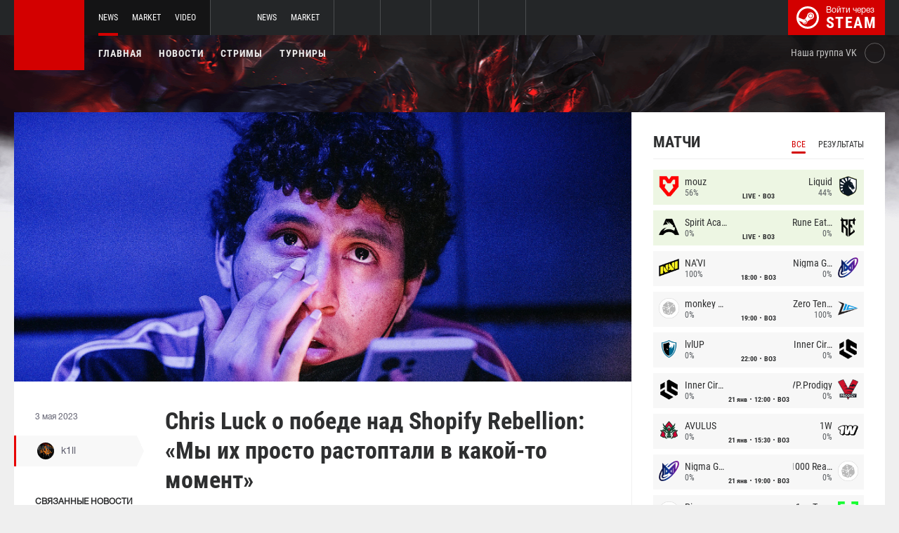

--- FILE ---
content_type: text/html; charset=UTF-8
request_url: https://dota2.net/news/87479-chris-luck-o-pobede-nad-shopify-rebellion-my-ikh-prosto-rastoptali-v-kakoy-to-moment
body_size: 10545
content:
<!doctype html>
<html lang="ru">
    <head>
        <meta charset="UTF-8"/>
        <title>Chris Luck о победе над Shopify Rebellion: «Мы их просто растоптали в какой-то момент»</title>
        <meta property="og:title" content="Chris Luck о победе над Shopify Rebellion: «Мы их просто растоптали в...">
        <meta name="description" content="Мидер южноамериканского коллектива  Evil Geniuses  Jean &quot;Chris Luck&quot; Salazar в послематчевом интервью прокомментировал победу своей команды над  Shopify Rebelli...">
        <meta property="og:description" content="Мидер южноамериканского коллектива  Evil Geniuses  Jean &quot;Chris Luck&quot; Salazar в послематчевом интервью прокомментировал победу своей команды над  Shopify Rebelli...">
        <meta property="og:image" content="https://dota2.net/thumb/post/size-og-image/2023/05/87479/ODc0NzkwbGl3eUVzZmQ2.jpg">
                    <meta property="og:type" content="article">
    
            <meta property="og:url" content="https://dota2.net/news/87479">
    
            <meta property="og:site_name" content="dota2.net">
    
            <link rel="canonical" href="https://dota2.net/news/87479-chris-luck-o-pobede-nad-shopify-rebellion-my-ikh-prosto-rastoptali-v-kakoy-to-moment"/>
            <meta name="twitter:card" content="summary_large_image">
        <meta property="twitter:image" content="https://dota2.net/thumb/post/size-og-image/2023/05/87479/ODc0NzkwbGl3eUVzZmQ2.jpg">
        <meta name="viewport" content="width=device-width, initial-scale=1"/>
        <meta name="csrf-token" content="tUzJz9QhJlhut2nwjNmgZOaTXyXaFuhymeNEIYyZ">
                <link rel="icon" href="/favicon.ico?v=1.1.1" type="image/x-icon"/>
        
        <link rel="preload" href="/fonts/Roboto/RobotoCondensed-Bold.woff" as="font" type="font/woff" crossorigin>
        <link rel="preload stylesheet" href="/fonts/Roboto/RobotoCondensed.css" >
        <!-- <link rel="preload stylesheet" href="/css/fonts.css?v=5.7.29"> -->
        <!-- <link rel="preload stylesheet" href="/css/fonts.css?v=1.4"> -->
        <link rel="stylesheet" href="/css/dota2.min.css?id=2cb86048701e1dc7f07d"/>
        <link rel="stylesheet" href="/css/style.custom.css?id=1ba4092263e26c4a00d9"/>
                <script type="text/javascript"> </script>

        
            </head>
<body class="international ">

<div class="layout">
    <div class="layout__header">
        <header class="header">
    <div class="header__outer">
        <div class="header__inner wrapper">
            <div class="header__logo"><a class="logo" href="https://dota2.net"></a></div>
            <div class="header__body">
                <div class="header__projects">
                    <div class="projects">
                        <div class="projects__switcher ui-controller" data-target=".projects__items, .hamburger_projects-switcher-js" data-remove=".userbar-user, .action-bars__user-tools, .userbar-user__bars, .hamburger_userbar-user-switcher-js">
                            <div class="projects-switcher">
                                <div class="projects-switcher__hamburger">
                                    <div class="hamburger hamburger_projects hamburger_projects-switcher-js"></div>
                                </div>
                                <div class="projects-switcher__typo">Все проекты</div>
                            </div>
                        </div>
                        <div class="projects__items">
                            <div class="projects-items">
                                
                                    
                                    <div class="projects-items__item  active ">
                                        <div class="project ">
                                            <a class="project__logo project__logo_dota" href="https://dota2.net"></a>
                                            <ul class="project-nav">
                                                
                                                    
                                                                                                            <li class="project-nav__item">
                                                            <a class="project-nav__link  active " href="https://dota2.net">News</a>
                                                        </li>
                                                                                                    
                                                    
                                                                                                            
                                                                                                    
                                                    
                                                                                                            <li class="project-nav__item">
                                                            <a class="project-nav__link " href="https://market.dota2.net">Market</a>
                                                        </li>
                                                                                                    
                                                    
                                                                                                            <li class="project-nav__item">
                                                            <a class="project-nav__link " href="https://dotavideo.ru">Video</a>
                                                        </li>
                                                                                                                                                </ul>
                                        </div>
                                    </div>
                                
                                    
                                    <div class="projects-items__item ">
                                        <div class="project ">
                                            <a class="project__logo project__logo_csgo" href="https://ru.csgo.com"></a>
                                            <ul class="project-nav">
                                                
                                                    
                                                                                                            <li class="project-nav__item">
                                                            <a class="project-nav__link " href="https://ru.csgo.com">News</a>
                                                        </li>
                                                                                                    
                                                    
                                                                                                            
                                                                                                    
                                                    
                                                                                                            <li class="project-nav__item">
                                                            <a class="project-nav__link " href="https://market.csgo.com">Market</a>
                                                        </li>
                                                                                                                                                </ul>
                                        </div>
                                    </div>
                                
                                    
                                    <div class="projects-items__item ">
                                        <div class="project  optional ">
                                            <a class="project__logo project__logo_pubg" href="https://pubg.ru"></a>
                                            <ul class="project-nav">
                                                
                                                    
                                                                                                            <li class="project-nav__item">
                                                            <a class="project-nav__link " href="https://pubg.ru">News</a>
                                                        </li>
                                                                                                                                                </ul>
                                        </div>
                                    </div>
                                
                                    
                                    <div class="projects-items__item ">
                                        <div class="project  optional ">
                                            <a class="project__logo project__logo_gifts" href="https://gifts.tm"></a>
                                            <ul class="project-nav">
                                                
                                                    
                                                                                                            <li class="project-nav__item">
                                                            <a class="project-nav__link " href="https://gifts.tm">Market</a>
                                                        </li>
                                                                                                                                                </ul>
                                        </div>
                                    </div>
                                
                                    
                                    <div class="projects-items__item ">
                                        <div class="project  optional ">
                                            <a class="project__logo project__logo_team-fortress" href="https://tf2.tm"></a>
                                            <ul class="project-nav">
                                                
                                                    
                                                                                                            <li class="project-nav__item">
                                                            <a class="project-nav__link " href="https://tf2.tm">Market</a>
                                                        </li>
                                                                                                                                                </ul>
                                        </div>
                                    </div>
                                
                                
                                <div class="projects-items__item">
                                    <div class="project optional">
                                        <a href="https://fastcup.net/" target="_blank" class="project__logo project__logo_fc"></a>
                                        <ul class="project-nav">
                                            <li class="project-nav__item">
                                                <a href="" class="project-nav__link">FASTCUP</a>
                                            </li>
                                        </ul>
                                    </div>
                                </div>
                            </div>
                        </div>
                    </div>
                </div>
                <div class="header__userbar">
                    <div class="userbar">
                        
                                                    <div class="userbar__userbar-login">
                                                                <a class="userbar-login" href="https://dota2.net/auth/secure" rel="nofollow">
                                    <div class="userbar-login__ico">
                                        <img src="/images/steam.svg" width="32px;" height="32px">
                                    </div>
                                    <div class="userbar-login__info">
                                        <div class="userbar-login__text">Войти через</div>
                                        <div class="userbar-login__steam">steam</div>
                                    </div>
                                </a>
                            </div>
                                            </div>
                </div>
            </div>
        </div>
    </div>
    <div class="header__bottom">
        <div class="wrapper">
            <div class="header__wrap ">
                <nav class="main-menu">
                    <ul class="main-menu__list">
                        <li class="main-menu__item"><a class="main-menu__link" href="https://dota2.net">Главная</a></li>
                        <li class="main-menu__item"><a class="main-menu__link" href="https://dota2.net/allnews">Новости</a></li>
                        


                            <li class="main-menu__item"><a class="main-menu__link" href="https://dota2.net/streams">Стримы</a></li>

                            

                        

                                                    <li class="main-menu__item"><a class="main-menu__link" href="https://dota2.net/tournaments">Турниры</a></li>
                        
                                            </ul>
                </nav>

                
                                        <div class="social-links">
                        <div class="social-links__item">
                            <a href="https://vk.com/d2net" target="_blank" rel="nofollow" class="socials socials_header"
                                                            >
                                <div  class="socials__title">Наша группа VK</div>
                                <div class="socials__links">
                                    <div class="socials__link socials__link_vk"></div>
                                </div>
                            </a>
                        </div>
                    </div>
                            </div>
        </div>
    </div>
</header>    </div>

    <div class="layout__content">
        <div class="wrapper wrapper_inner">
                <div class="grid-inner grid-inner_many-columns">
        <div class="grid-inner__content">
            <div class="post-layout">
                                    <div class="post-layout__picture">
                        <div class="post-picture">
                            <div class="post-picture__intro" style="background-image: url('/thumb/post/size-wide-post/2023/05/87479/ODc0NzkwbGl3eUVzZmQ2.jpg')"></div>
                        </div>
                    </div>
                                <div class="post-layout__post-wrapper">
                    <div class="post-wrapper">
                        <div class="post-wrapper__post-arround">
                            <div class="post-arround">
                                <div class="post-arround__info">
                                    <div class="post-arround__date">3 мая 2023</div>
                                    <div class="post-arround__counter post-arround__counter_like">2</div>
                                    <div class="post-arround__counter post-arround__counter_comment">0</div>
                                    <div class="post-arround__user">
                                        <a href="https://dota2.net/profile/42894237" class="post-user post-user_post-sidebar">
                                            <div class="post-user__pic">
                                                <img src="https://avatars.steamstatic.com/a622cae2e1684b6b4d7e194392c10fc55925e264_full.jpg" alt="k1ll">
                                            </div>
                                            <div class="post-user__name">
                                                k1ll
                                            </div>
                                        </a>
                                    </div>

                                                                            <div class="post-arround__news">
                                            <div class="post-arround-news">
                                                <div class="post-arround-news__title">Связанные новости</div>
                                                <div class="post-arround-news__items">
                                                                                                                                                                    <div class="post-arround-news__item">
    <a href="https://dota2.net/news/87434-shopify-rebellion-i-xtreme-gaming-pokinuli-esl-one-berlin-major-2023" class="post-new">
        <div class="post-new__img" style="background-image: url('/thumb/post/size-other-news/2023/05/87434/ODc0MzRVY3pacjFlSmg3.jpg')"></div>
        <div class="post-new__title">Shopify Rebellion и Xtreme Gaming покинули ESL One Berlin Major 2023</div>
        <div class="post-new__date">2 мая 2023</div>
    </a>
</div>                                                                                                                                                                    <div class="post-arround-news__item">
    <a href="https://dota2.net/news/87446-fly-my-ne-smogli-dostatochno-bystro-perestroitsya-posle-porazheniya-ot-9pandas" class="post-new">
        <div class="post-new__img" style="background-image: url('/thumb/post/size-other-news/2023/05/87446/ODc0NDZnSFJoSHBPejJv.jpg')"></div>
        <div class="post-new__title">Fly: «Мы не смогли достаточно быстро перестроиться после поражения от 9Pandas»</div>
        <div class="post-new__date">3 мая 2023</div>
    </a>
</div>                                                                                                    </div>
                                            </div>
                                        </div>
                                                                    </div>
                                                                
                            </div>
                        </div>
                        <div class="post-wrapper__post-container">
                            <div class="main-block main-block_post-block main-block_post-content">
                                <div class="post-content">
                                                                        <h1>Chris Luck о победе над Shopify Rebellion: «Мы их просто растоптали в какой-то момент»</h1>
                                    <h2></h2>

                                    <p>Мидер южноамериканского коллектива&nbsp;<strong><img src="https://pubg.ac/images/plugins/flags/img/Peru.gif" alt="Перу, Peru" />&nbsp;Evil Geniuses&nbsp;</strong><img src="https://pubg.ac/images/plugins/flags/img/Peru.gif" alt="Перу, Peru" />&nbsp;Jean&nbsp;<strong>"Chris Luck"</strong>&nbsp;Salazar в послематчевом интервью прокомментировал <a href="https://dota2.net/news/87434-shopify-rebellion-i-xtreme-gaming-pokinuli-esl-one-berlin-major-2023">победу</a> своей команды над <strong><img src="https://pubg.ac/images/plugins/flags/img/World.gif" alt="Весь мир, World" />&nbsp;Shopify Rebellion</strong> в нижней сетке берлинского мейджора по Dota 2.</p>  <ul>  <li><strong><a href="https://dota2.net/news/87446-fly-my-ne-smogli-dostatochno-bystro-perestroitsya-posle-porazheniya-ot-9pandas">Fly: &laquo;Мы не смогли достаточно быстро перестроиться после поражения от 9Pandas&raquo;</a></strong></li>  </ul>  <blockquote>  <p>Мы взяли героев, которых мы хорошо знаем, которые могут как навязывать высокий темп, так и отойти назад при необходимости. Но все пошло хорошо, и мы их просто растоптали&nbsp;в какой-то момент. &lt;...&gt;</p>  <p>Обычно при драфте у нас есть от 1 до 3 вариантов на каждую позицию. Обычно решающее право голоса у игрока, который играет на этой позиции. В данном случае&nbsp;<span class="inserted-link inserted-link--player" data-id="2333">Wisper</span>&nbsp;просто посчитал, что&nbsp;<span class="inserted-link inserted-link--hero" data-id="97">Centaur Warrunner</span>&nbsp;будет хорошим выбором.</p>  </blockquote>  <p><strong>ESL One Berlin Major 2023</strong>&nbsp;пройдет с 26 апреля по 7 мая в Берлине, Германия, при участии 18 команд. Общий призовой фонд чемпионата составит полмиллиона долларов США. Следить за ходом чемпионата вы можете с помощью&nbsp;<a href="https://dota2.net/tournaments/esl_one_berlin_major_2023">нашего репортажа</a>.</p>  <p><a href="https://dota2.net/tournaments/esl_one_berlin_major_2023" target="_blank" rel="noopener"><img src="https://dota2.net/images/cdn/MjMwNA==/ck1OM1hoOTVmNg==.png" alt="" width="706" height="141" /></a></p>

                                                                            <p>Источник: <a href="https://www.youtube.com/@ESLDota2" rel="nofollow" target="_blank">www.youtube.com</a></p>
                                    
                                    
                                    
                                </div>
                                                            </div>
                        </div>
                    </div>
                </div>
                <div class="post-layout__post-footer">
                    <div class="main-block main-block_post-block main-block_post-footer">
                        <div class="post-footer">
                            <div class="post-footer__post-bar">
                                <div class="post-footer__user-controls">
                                    <div class="post-bar">
                                        <div class="post-bar__flag-btn js-like-wrap">
                                            <a href="javascript:void(0);"
                                               class="flag-btn flag-btn_like js-like-btn "
                                               onclick="Vote.like($(this), 'post', 87479);"
                                            >
                                                <div class="flag-btn__elem">
                                                    <div class="flag-btn__icon"></div>
                                                    +<span class="js-like-value">2</span></div>
                                                <div class="flag-btn__text">Оценить запись</div>
                                                <div class="flag-btn__text active">Вы оценили</div>
                                            </a>
                                        </div>
                                        <div class="post-bar__info">
                                            За ежедневную оценку новостей вы получаете <a href="https://dota2.net/karma">+0.2 в свою карму</a>
                                        </div>
                                        <div class="post-bar__user">
                                            <a href="https://dota2.net/profile/42894237" class="post-user">
                                                <div class="post-user__pic">
                                                    <img src="https://avatars.steamstatic.com/a622cae2e1684b6b4d7e194392c10fc55925e264_full.jpg" alt="k1ll">
                                                </div>
                                                <div class="post-user__name">
                                                    <span>Автор</span>
                                                    <span>k1ll</span>
                                                </div>
                                            </a>
                                        </div>
                                        
                                    </div>
                                </div>
                                <div class="post-footer__tags">
                                    <div class="post-container-footer">
                                                                                    <div class="post-container-footer__item">
                                                <div class="post-tags">
                                                    <div class="post-tags__text">Тэги:</div>
                                                    <div class="post-tags__tag-links">
                                                                                                                    <a href="https://dota2.net/tag/shopify+rebellion" class="post-tags__tag">
                                                                Shopify Rebellion
                                                            </a>
                                                                                                                    <a href="https://dota2.net/tag/esl+one+berlin+major+2023" class="post-tags__tag">
                                                                ESL One Berlin Major 2023
                                                            </a>
                                                                                                                    <a href="https://dota2.net/tag/evil+geniuses" class="post-tags__tag">
                                                                Evil Geniuses
                                                            </a>
                                                                                                                    <a href="https://dota2.net/tag/chris+luck" class="post-tags__tag">
                                                                Chris Luck
                                                            </a>
                                                                                                                    <a href="https://dota2.net/tag/dota+2" class="post-tags__tag">
                                                                dota 2
                                                            </a>
                                                                                                                    <a href="https://dota2.net/tag/major" class="post-tags__tag">
                                                                Major
                                                            </a>
                                                                                                                    <a href="https://dota2.net/tag/%D0%B4%D0%BE%D1%82%D0%B0" class="post-tags__tag">
                                                                дота
                                                            </a>
                                                                                                                    <a href="https://dota2.net/tag/%D0%BC%D0%B5%D0%B9%D0%B4%D0%B6%D0%BE%D1%80" class="post-tags__tag">
                                                                мейджор
                                                            </a>
                                                                                                            </div>
                                                </div>
                                            </div>
                                                                            </div>
                                </div>
                            </div>

                            <div class="post-footer__news">
                                <div class="post-footer-news">
                                    
                                    <div class="post-footer-news__items">
                                        <div class="post-other-news">
                                                                                            <div class="post-other-news__item">
    <div class="news-item news-item_post-news news-item_other-news">
        <a href="https://dota2.net/news/138575-skem-bulba-vsegda-beret-idei-u-drugikh-komand-u-tekh-kto-vyigryvaet" class="news-item__picture" style="background-image: url('/thumb/post/size-other-news/2026/01/138575/MTM4NTc1QnVpelZNMVFYaQ==.jpg')">
        </a>
        <div class="news-item__text">
            <a href="https://dota2.net/news/138575-skem-bulba-vsegda-beret-idei-u-drugikh-komand-u-tekh-kto-vyigryvaet" class="news-item__title">Skem: «BuLba всегда берет идеи у других команд, у тех, кто выигрывает»</a>
            <a class="news-item__info" href="https://dota2.net/news/138575-skem-bulba-vsegda-beret-idei-u-drugikh-komand-u-tekh-kto-vyigryvaet">
                <div class="news-item__statistics">17 минут назад</div>
                <div class="news-item__statistics news-item__statistics_comment">0</div>
                <div class="news-item__statistics news-item__statistics_likes ">0</div>
            </a>
        </div>
    </div>
</div>                                                                                            <div class="post-other-news__item">
    <div class="news-item news-item_post-news news-item_other-news">
        <a href="https://dota2.net/news/138574-chira-junior-o-322-na-tir-1-stsene-esli-brat-uslovno-16-20-komand-turika-to-tochno-net" class="news-item__picture" style="background-image: url('/thumb/post/size-other-news/2026/01/138574/MTM4NTc0cnhEVzJUb3RBag==.jpg')">
        </a>
        <div class="news-item__text">
            <a href="https://dota2.net/news/138574-chira-junior-o-322-na-tir-1-stsene-esli-brat-uslovno-16-20-komand-turika-to-tochno-net" class="news-item__title">CHIRA_JUNIOR о 322 на тир-1 сцене: «Если брать условно 16-20 команд турика, то точно нет»</a>
            <a class="news-item__info" href="https://dota2.net/news/138574-chira-junior-o-322-na-tir-1-stsene-esli-brat-uslovno-16-20-komand-turika-to-tochno-net">
                <div class="news-item__statistics">20 минут назад</div>
                <div class="news-item__statistics news-item__statistics_comment">0</div>
                <div class="news-item__statistics news-item__statistics_likes ">0</div>
            </a>
        </div>
    </div>
</div>                                                                                            <div class="post-other-news__item">
    <div class="news-item news-item_post-news news-item_other-news">
        <a href="https://dota2.net/news/138573-arteezy-v-dota-2-igrayut-tolko-neschastnye-lyudi" class="news-item__picture" style="background-image: url('/thumb/post/size-other-news/2026/01/138573/MTM4NTczRUw1UzdBSTg3cA==.png')">
        </a>
        <div class="news-item__text">
            <a href="https://dota2.net/news/138573-arteezy-v-dota-2-igrayut-tolko-neschastnye-lyudi" class="news-item__title">Arteezy: «В Dota 2 играют только несчастные люди»</a>
            <a class="news-item__info" href="https://dota2.net/news/138573-arteezy-v-dota-2-igrayut-tolko-neschastnye-lyudi">
                <div class="news-item__statistics">22 минуты назад</div>
                <div class="news-item__statistics news-item__statistics_comment">0</div>
                <div class="news-item__statistics news-item__statistics_likes ">0</div>
            </a>
        </div>
    </div>
</div>                                                                                    </div>
                                    </div>
                                </div>
                            </div>
                            <div class="post-footer__comments js-comments-wrap">
                                <div class="comments-layout">
                                    <div class="main-title main-title_darken">
                                        <h2 class="main-title__title">Комментарии</h2>
                                    </div>
                                    <div class="comments-layout__items">
                                        <div class="comments js-items">
                                                                                    </div>

                                        <ul class="pagination js-pagination" style="display: block;">
    
    

    
    </ul>


                                    </div>

                                                                            <div class="auth-error-template">
        <div class="auth-error-template__auth-error-message">
        <div class="auth-error-message">
            <div class="auth-error-message__title auth-error-message__title_info">Пожалуйста, авторизуйтесь</div>
            <div class="auth-error-message__description">Чтобы оставить комментарий необходимо авторизоваться на сайте через Steam — это просто и абсолютно безопасно.</div>
            <div class="auth-error-message__auth-btn">
                <a href="https://dota2.net/auth/secure" class="square-btn square-btn_small-theme">Авторизоваться</a>
            </div>
        </div>
    </div>
</div>                                                                    </div>
                            </div>
                        </div>
                    </div>
                </div>
            </div>
        </div>
        <div class="grid-inner__sidebar">
            <div class="all-news-sidebar all-news-sidebar_columns">
                                    <div class="all-news-sidebar__item">
                        <div class="matches main-block main-block_lighten js-matches-sidebar">


    <div class="main-header main-header_lighten-gray main-header_flex main-header_matches-control">
        <div class="main-title main-title_darken">
            <h2 class="main-title__title">Матчи</h2>
        </div>
        <div class="main-tabs">
                            <div class="main-tabs__control js-tab active" data-category="all"
                     onclick="Matches.getMainPageMatches('all', 12);">Все</div>
                                        <div class="main-tabs__control js-tab" data-category="past"
                     onclick="Matches.getMainPageMatches('past', 12);">Результаты</div>
                    </div>
    </div>

            <div class="matches-items matches-items_results js-items  active"
             data-category="all">

                                    <div class="matches-items__item matches-items__item_live">
	
		<div class="matches-item  matches-item_score ">
	
		<div class="matches-item__team matches-item__team_left ">
			<div class="matches-item__logo-team">
				<img src="/bimg/images/teams/cs/48x48/3202_1709767093427.png" alt="" width="45px;" height="29px;"/>
			</div>
			<div class="matches-item__data-team">
				<div class="matches-item__name-team">mouz</div>
				<div class="matches-item__bets-percent">56%</div>
			</div>
		</div>
		<div class="matches-item__wrapper-info">
						<div class="matches-item__game-logo matches-item__game-logo_dota2"></div>
									<div class="matches-item__game-info">
									<div class="matches-item__text-info">LIVE</div>
					<div class="matches-item__text-info">BO3</div>
							</div>
		</div>
		<div class="matches-item__team matches-item__team_right ">
			<div class="matches-item__data-team">
				<div class="matches-item__name-team">Liquid</div>
				<div class="matches-item__bets-percent">44%</div>
			</div>
			<div class="matches-item__logo-team">
				<img src="/bimg/images/teams/cs/48x48/2676_5ebdeb134c6fe.png" alt="" width="45px;" height="29px;"/>
			</div>
		</div>
	
		</div>
	
</div>                                    <div class="matches-items__item matches-items__item_live">
	
		<div class="matches-item  matches-item_score ">
	
		<div class="matches-item__team matches-item__team_left ">
			<div class="matches-item__logo-team">
				<img src="/bimg/images/teams/cs/48x48/10371_1762092602380.png" alt="" width="45px;" height="29px;"/>
			</div>
			<div class="matches-item__data-team">
				<div class="matches-item__name-team">Spirit Academy</div>
				<div class="matches-item__bets-percent">0%</div>
			</div>
		</div>
		<div class="matches-item__wrapper-info">
						<div class="matches-item__game-logo matches-item__game-logo_dota2"></div>
									<div class="matches-item__game-info">
									<div class="matches-item__text-info">LIVE</div>
					<div class="matches-item__text-info">BO3</div>
							</div>
		</div>
		<div class="matches-item__team matches-item__team_right ">
			<div class="matches-item__data-team">
				<div class="matches-item__name-team">Rune Eaters</div>
				<div class="matches-item__bets-percent">0%</div>
			</div>
			<div class="matches-item__logo-team">
				<img src="/bimg/images/teams/cs/48x48/8379_1677543255402.png" alt="" width="45px;" height="29px;"/>
			</div>
		</div>
	
		</div>
	
</div>                                    <div class="matches-items__item ">
	
		<div class="matches-item  matches-item_score ">
	
		<div class="matches-item__team matches-item__team_left ">
			<div class="matches-item__logo-team">
				<img src="/bimg/images/teams/cs/48x48/2708_1624920742885.png" alt="" width="45px;" height="29px;"/>
			</div>
			<div class="matches-item__data-team">
				<div class="matches-item__name-team">NA'VI</div>
				<div class="matches-item__bets-percent">100%</div>
			</div>
		</div>
		<div class="matches-item__wrapper-info">
						<div class="matches-item__game-logo matches-item__game-logo_dota2"></div>
									<div class="matches-item__game-info">
														<div class="matches-item__text-info">18:00</div>
					<div class="matches-item__text-info">BO3</div>
							</div>
		</div>
		<div class="matches-item__team matches-item__team_right ">
			<div class="matches-item__data-team">
				<div class="matches-item__name-team">Nigma Galaxy</div>
				<div class="matches-item__bets-percent">0%</div>
			</div>
			<div class="matches-item__logo-team">
				<img src="/bimg/images/teams/cs/48x48/5251_1632460168389.png" alt="" width="45px;" height="29px;"/>
			</div>
		</div>
	
		</div>
	
</div>                                    <div class="matches-items__item ">
	
		<div class="matches-item  matches-item_score ">
	
		<div class="matches-item__team matches-item__team_left ">
			<div class="matches-item__logo-team">
				<img src="/bimg/images/teams/cs/48x48/TBD.png" alt="" width="45px;" height="29px;"/>
			</div>
			<div class="matches-item__data-team">
				<div class="matches-item__name-team">monkey Business</div>
				<div class="matches-item__bets-percent">0%</div>
			</div>
		</div>
		<div class="matches-item__wrapper-info">
						<div class="matches-item__game-logo matches-item__game-logo_dota2"></div>
									<div class="matches-item__game-info">
														<div class="matches-item__text-info">19:00</div>
					<div class="matches-item__text-info">BO3</div>
							</div>
		</div>
		<div class="matches-item__team matches-item__team_right ">
			<div class="matches-item__data-team">
				<div class="matches-item__name-team">Zero Tenacity</div>
				<div class="matches-item__bets-percent">100%</div>
			</div>
			<div class="matches-item__logo-team">
				<img src="/bimg/images/teams/cs/48x48/9735_1731427609240.png" alt="" width="45px;" height="29px;"/>
			</div>
		</div>
	
		</div>
	
</div>                                    <div class="matches-items__item ">
	
		<div class="matches-item  matches-item_score ">
	
		<div class="matches-item__team matches-item__team_left ">
			<div class="matches-item__logo-team">
				<img src="/bimg/images/teams/cs/48x48/2979_600e1a182a174.png" alt="" width="45px;" height="29px;"/>
			</div>
			<div class="matches-item__data-team">
				<div class="matches-item__name-team">lvlUP</div>
				<div class="matches-item__bets-percent">0%</div>
			</div>
		</div>
		<div class="matches-item__wrapper-info">
						<div class="matches-item__game-logo matches-item__game-logo_dota2"></div>
									<div class="matches-item__game-info">
														<div class="matches-item__text-info">22:00</div>
					<div class="matches-item__text-info">BO3</div>
							</div>
		</div>
		<div class="matches-item__team matches-item__team_right ">
			<div class="matches-item__data-team">
				<div class="matches-item__name-team">Inner Circle x Insanity</div>
				<div class="matches-item__bets-percent">0%</div>
			</div>
			<div class="matches-item__logo-team">
				<img src="/bimg/images/teams/cs/48x48/10535_1768857058072.png" alt="" width="45px;" height="29px;"/>
			</div>
		</div>
	
		</div>
	
</div>                                    <div class="matches-items__item ">
	
		<div class="matches-item  matches-item_score ">
	
		<div class="matches-item__team matches-item__team_left ">
			<div class="matches-item__logo-team">
				<img src="/bimg/images/teams/cs/48x48/10299_1758673399196.png" alt="" width="45px;" height="29px;"/>
			</div>
			<div class="matches-item__data-team">
				<div class="matches-item__name-team">Inner Circle</div>
				<div class="matches-item__bets-percent">0%</div>
			</div>
		</div>
		<div class="matches-item__wrapper-info">
						<div class="matches-item__game-logo matches-item__game-logo_dota2"></div>
									<div class="matches-item__game-info">
															<div class="matches-item__text-info">21 янв</div>
										<div class="matches-item__text-info">12:00</div>
					<div class="matches-item__text-info">BO3</div>
							</div>
		</div>
		<div class="matches-item__team matches-item__team_right ">
			<div class="matches-item__data-team">
				<div class="matches-item__name-team">VP.Prodigy</div>
				<div class="matches-item__bets-percent">0%</div>
			</div>
			<div class="matches-item__logo-team">
				<img src="/bimg/images/teams/cs/48x48/6506_60061e9383560.png" alt="" width="45px;" height="29px;"/>
			</div>
		</div>
	
		</div>
	
</div>                                    <div class="matches-items__item ">
	
		<div class="matches-item  matches-item_score ">
	
		<div class="matches-item__team matches-item__team_left ">
			<div class="matches-item__logo-team">
				<img src="/bimg/images/teams/cs/48x48/9538_1729777618797.png" alt="" width="45px;" height="29px;"/>
			</div>
			<div class="matches-item__data-team">
				<div class="matches-item__name-team">AVULUS</div>
				<div class="matches-item__bets-percent">0%</div>
			</div>
		</div>
		<div class="matches-item__wrapper-info">
						<div class="matches-item__game-logo matches-item__game-logo_dota2"></div>
									<div class="matches-item__game-info">
															<div class="matches-item__text-info">21 янв</div>
										<div class="matches-item__text-info">15:30</div>
					<div class="matches-item__text-info">BO3</div>
							</div>
		</div>
		<div class="matches-item__team matches-item__team_right ">
			<div class="matches-item__data-team">
				<div class="matches-item__name-team">1W</div>
				<div class="matches-item__bets-percent">0%</div>
			</div>
			<div class="matches-item__logo-team">
				<img src="/bimg/images/teams/cs/48x48/4482_1725558857493.png" alt="" width="45px;" height="29px;"/>
			</div>
		</div>
	
		</div>
	
</div>                                    <div class="matches-items__item ">
	
		<div class="matches-item  matches-item_score ">
	
		<div class="matches-item__team matches-item__team_left ">
			<div class="matches-item__logo-team">
				<img src="/bimg/images/teams/cs/48x48/5251_1632460168389.png" alt="" width="45px;" height="29px;"/>
			</div>
			<div class="matches-item__data-team">
				<div class="matches-item__name-team">Nigma Galaxy</div>
				<div class="matches-item__bets-percent">0%</div>
			</div>
		</div>
		<div class="matches-item__wrapper-info">
						<div class="matches-item__game-logo matches-item__game-logo_dota2"></div>
									<div class="matches-item__game-info">
															<div class="matches-item__text-info">21 янв</div>
										<div class="matches-item__text-info">19:00</div>
					<div class="matches-item__text-info">BO3</div>
							</div>
		</div>
		<div class="matches-item__team matches-item__team_right ">
			<div class="matches-item__data-team">
				<div class="matches-item__name-team">1000 Reasons</div>
				<div class="matches-item__bets-percent">0%</div>
			</div>
			<div class="matches-item__logo-team">
				<img src="/bimg/images/teams/cs/48x48/TBD.png" alt="" width="45px;" height="29px;"/>
			</div>
		</div>
	
		</div>
	
</div>                                    <div class="matches-items__item ">
	
		<div class="matches-item  matches-item_score ">
	
		<div class="matches-item__team matches-item__team_left ">
			<div class="matches-item__logo-team">
				<img src="/bimg/images/teams/cs/48x48/TBD.png" alt="" width="45px;" height="29px;"/>
			</div>
			<div class="matches-item__data-team">
				<div class="matches-item__name-team">Pipsqueak+4</div>
				<div class="matches-item__bets-percent">0%</div>
			</div>
		</div>
		<div class="matches-item__wrapper-info">
						<div class="matches-item__game-logo matches-item__game-logo_dota2"></div>
									<div class="matches-item__game-info">
															<div class="matches-item__text-info">21 янв</div>
										<div class="matches-item__text-info">22:30</div>
					<div class="matches-item__text-info">BO3</div>
							</div>
		</div>
		<div class="matches-item__team matches-item__team_right ">
			<div class="matches-item__data-team">
				<div class="matches-item__name-team">L1ga Team</div>
				<div class="matches-item__bets-percent">0%</div>
			</div>
			<div class="matches-item__logo-team">
				<img src="/bimg/images/teams/cs/48x48/9097_1735073730248.png" alt="" width="45px;" height="29px;"/>
			</div>
		</div>
	
		</div>
	
</div>                
        </div>
        <div class="matches-items js-items " data-category="live">

                                    <div class="matches-items__item matches-items__item_live">
	
		<div class="matches-item  matches-item_score ">
	
		<div class="matches-item__team matches-item__team_left ">
			<div class="matches-item__logo-team">
				<img src="/bimg/images/teams/cs/48x48/3202_1709767093427.png" alt="" width="45px;" height="29px;"/>
			</div>
			<div class="matches-item__data-team">
				<div class="matches-item__name-team">mouz</div>
				<div class="matches-item__bets-percent">56%</div>
			</div>
		</div>
		<div class="matches-item__wrapper-info">
						<div class="matches-item__game-logo matches-item__game-logo_dota2"></div>
									<div class="matches-item__game-info">
									<div class="matches-item__text-info">LIVE</div>
					<div class="matches-item__text-info">BO3</div>
							</div>
		</div>
		<div class="matches-item__team matches-item__team_right ">
			<div class="matches-item__data-team">
				<div class="matches-item__name-team">Liquid</div>
				<div class="matches-item__bets-percent">44%</div>
			</div>
			<div class="matches-item__logo-team">
				<img src="/bimg/images/teams/cs/48x48/2676_5ebdeb134c6fe.png" alt="" width="45px;" height="29px;"/>
			</div>
		</div>
	
		</div>
	
</div>                                    <div class="matches-items__item matches-items__item_live">
	
		<div class="matches-item  matches-item_score ">
	
		<div class="matches-item__team matches-item__team_left ">
			<div class="matches-item__logo-team">
				<img src="/bimg/images/teams/cs/48x48/10371_1762092602380.png" alt="" width="45px;" height="29px;"/>
			</div>
			<div class="matches-item__data-team">
				<div class="matches-item__name-team">Spirit Academy</div>
				<div class="matches-item__bets-percent">0%</div>
			</div>
		</div>
		<div class="matches-item__wrapper-info">
						<div class="matches-item__game-logo matches-item__game-logo_dota2"></div>
									<div class="matches-item__game-info">
									<div class="matches-item__text-info">LIVE</div>
					<div class="matches-item__text-info">BO3</div>
							</div>
		</div>
		<div class="matches-item__team matches-item__team_right ">
			<div class="matches-item__data-team">
				<div class="matches-item__name-team">Rune Eaters</div>
				<div class="matches-item__bets-percent">0%</div>
			</div>
			<div class="matches-item__logo-team">
				<img src="/bimg/images/teams/cs/48x48/8379_1677543255402.png" alt="" width="45px;" height="29px;"/>
			</div>
		</div>
	
		</div>
	
</div>                
        </div>
        <div class="matches-items matches-items_results js-items "
             data-category="past">

                                    <div class="matches-items__item ">
	
		<div class="matches-item  matches-item_score matches-item_end-game">
	
		<div class="matches-item__team matches-item__team_left  loss ">
			<div class="matches-item__logo-team">
				<img src="/bimg/images/teams/cs/48x48/TBD.png" alt="" width="45px;" height="29px;"/>
			</div>
			<div class="matches-item__data-team">
				<div class="matches-item__name-team">Amaru Gaming</div>
				<div class="matches-item__bets-percent">18%</div>
			</div>
		</div>
		<div class="matches-item__wrapper-info">
						<div class="matches-item__game-logo matches-item__game-logo_dota2"></div>
									<div class="matches-item__game-info">
									
					<div class="matches-item__text-info matches-item__text-info_strong">0 : 2</div>
							</div>
		</div>
		<div class="matches-item__team matches-item__team_right  win ">
			<div class="matches-item__data-team">
				<div class="matches-item__name-team">Peru Rejects</div>
				<div class="matches-item__bets-percent">82%</div>
			</div>
			<div class="matches-item__logo-team">
				<img src="/bimg/images/teams/cs/48x48/TBD.png" alt="" width="45px;" height="29px;"/>
			</div>
		</div>
	
		</div>
	
</div>                                    <div class="matches-items__item ">
	
		<div class="matches-item  matches-item_score matches-item_end-game">
	
		<div class="matches-item__team matches-item__team_left  win ">
			<div class="matches-item__logo-team">
				<img src="/bimg/images/teams/cs/48x48/9098_1704429335836.png" alt="" width="45px;" height="29px;"/>
			</div>
			<div class="matches-item__data-team">
				<div class="matches-item__name-team">Heroic</div>
				<div class="matches-item__bets-percent">74%</div>
			</div>
		</div>
		<div class="matches-item__wrapper-info">
						<div class="matches-item__game-logo matches-item__game-logo_dota2"></div>
									<div class="matches-item__game-info">
									
					<div class="matches-item__text-info matches-item__text-info_strong">2 : 0</div>
							</div>
		</div>
		<div class="matches-item__team matches-item__team_right  loss ">
			<div class="matches-item__data-team">
				<div class="matches-item__name-team">estar_backs</div>
				<div class="matches-item__bets-percent">26%</div>
			</div>
			<div class="matches-item__logo-team">
				<img src="/bimg/images/teams/cs/48x48/TBD.png" alt="" width="45px;" height="29px;"/>
			</div>
		</div>
	
		</div>
	
</div>                                    <div class="matches-items__item ">
	
		<div class="matches-item  matches-item_score matches-item_end-game">
	
		<div class="matches-item__team matches-item__team_left  win ">
			<div class="matches-item__logo-team">
				<img src="/bimg/images/teams/cs/48x48/10290_1758509014010.png" alt="" width="45px;" height="29px;"/>
			</div>
			<div class="matches-item__data-team">
				<div class="matches-item__name-team">VP</div>
				<div class="matches-item__bets-percent">35%</div>
			</div>
		</div>
		<div class="matches-item__wrapper-info">
						<div class="matches-item__game-logo matches-item__game-logo_dota2"></div>
									<div class="matches-item__game-info">
									
					<div class="matches-item__text-info matches-item__text-info_strong">2 : 1</div>
							</div>
		</div>
		<div class="matches-item__team matches-item__team_right  loss ">
			<div class="matches-item__data-team">
				<div class="matches-item__name-team">Liquid</div>
				<div class="matches-item__bets-percent">65%</div>
			</div>
			<div class="matches-item__logo-team">
				<img src="/bimg/images/teams/cs/48x48/2676_5ebdeb134c6fe.png" alt="" width="45px;" height="29px;"/>
			</div>
		</div>
	
		</div>
	
</div>                                    <div class="matches-items__item ">
	
		<div class="matches-item  matches-item_score matches-item_end-game">
	
		<div class="matches-item__team matches-item__team_left  loss ">
			<div class="matches-item__logo-team">
				<img src="/bimg/images/teams/cs/48x48/TBD.png" alt="" width="45px;" height="29px;"/>
			</div>
			<div class="matches-item__data-team">
				<div class="matches-item__name-team">NLJM </div>
				<div class="matches-item__bets-percent">8%</div>
			</div>
		</div>
		<div class="matches-item__wrapper-info">
						<div class="matches-item__game-logo matches-item__game-logo_dota2"></div>
									<div class="matches-item__game-info">
									
					<div class="matches-item__text-info matches-item__text-info_strong">1 : 2</div>
							</div>
		</div>
		<div class="matches-item__team matches-item__team_right  win ">
			<div class="matches-item__data-team">
				<div class="matches-item__name-team">monkey Business</div>
				<div class="matches-item__bets-percent">92%</div>
			</div>
			<div class="matches-item__logo-team">
				<img src="/bimg/images/teams/cs/48x48/TBD.png" alt="" width="45px;" height="29px;"/>
			</div>
		</div>
	
		</div>
	
</div>                                    <div class="matches-items__item ">
	
		<div class="matches-item  matches-item_score matches-item_end-game">
	
		<div class="matches-item__team matches-item__team_left  win ">
			<div class="matches-item__logo-team">
				<img src="/bimg/images/teams/cs/48x48/5251_1632460168389.png" alt="" width="45px;" height="29px;"/>
			</div>
			<div class="matches-item__data-team">
				<div class="matches-item__name-team">Nigma Galaxy</div>
				<div class="matches-item__bets-percent">69%</div>
			</div>
		</div>
		<div class="matches-item__wrapper-info">
						<div class="matches-item__game-logo matches-item__game-logo_dota2"></div>
									<div class="matches-item__game-info">
									
					<div class="matches-item__text-info matches-item__text-info_strong">2 : 1</div>
							</div>
		</div>
		<div class="matches-item__team matches-item__team_right  loss ">
			<div class="matches-item__data-team">
				<div class="matches-item__name-team">Pipsqueak+4</div>
				<div class="matches-item__bets-percent">31%</div>
			</div>
			<div class="matches-item__logo-team">
				<img src="/bimg/images/teams/cs/48x48/TBD.png" alt="" width="45px;" height="29px;"/>
			</div>
		</div>
	
		</div>
	
</div>                                    <div class="matches-items__item ">
	
		<div class="matches-item  matches-item_score matches-item_end-game">
	
		<div class="matches-item__team matches-item__team_left  loss ">
			<div class="matches-item__logo-team">
				<img src="/bimg/images/teams/cs/48x48/9735_1731427609240.png" alt="" width="45px;" height="29px;"/>
			</div>
			<div class="matches-item__data-team">
				<div class="matches-item__name-team">Zero Tenacity</div>
				<div class="matches-item__bets-percent">13%</div>
			</div>
		</div>
		<div class="matches-item__wrapper-info">
						<div class="matches-item__game-logo matches-item__game-logo_dota2"></div>
									<div class="matches-item__game-info">
									
					<div class="matches-item__text-info matches-item__text-info_strong">0 : 2</div>
							</div>
		</div>
		<div class="matches-item__team matches-item__team_right  win ">
			<div class="matches-item__data-team">
				<div class="matches-item__name-team">mouz</div>
				<div class="matches-item__bets-percent">87%</div>
			</div>
			<div class="matches-item__logo-team">
				<img src="/bimg/images/teams/cs/48x48/3202_1709767093427.png" alt="" width="45px;" height="29px;"/>
			</div>
		</div>
	
		</div>
	
</div>                                    <div class="matches-items__item ">
	
		<div class="matches-item  matches-item_score matches-item_end-game">
	
		<div class="matches-item__team matches-item__team_left  win ">
			<div class="matches-item__logo-team">
				<img src="/bimg/images/teams/cs/48x48/9098_1704429335836.png" alt="" width="45px;" height="29px;"/>
			</div>
			<div class="matches-item__data-team">
				<div class="matches-item__name-team">Heroic</div>
				<div class="matches-item__bets-percent">97%</div>
			</div>
		</div>
		<div class="matches-item__wrapper-info">
						<div class="matches-item__game-logo matches-item__game-logo_dota2"></div>
									<div class="matches-item__game-info">
									
					<div class="matches-item__text-info matches-item__text-info_strong">2 : 0</div>
							</div>
		</div>
		<div class="matches-item__team matches-item__team_right  loss ">
			<div class="matches-item__data-team">
				<div class="matches-item__name-team">New Growth</div>
				<div class="matches-item__bets-percent">3%</div>
			</div>
			<div class="matches-item__logo-team">
				<img src="/bimg/images/teams/cs/48x48/TBD.png" alt="" width="45px;" height="29px;"/>
			</div>
		</div>
	
		</div>
	
</div>                                    <div class="matches-items__item ">
	
		<div class="matches-item  matches-item_score matches-item_end-game">
	
		<div class="matches-item__team matches-item__team_left  win ">
			<div class="matches-item__logo-team">
				<img src="/bimg/images/teams/cs/48x48/TBD.png" alt="" width="45px;" height="29px;"/>
			</div>
			<div class="matches-item__data-team">
				<div class="matches-item__name-team">Peru Rejects</div>
				<div class="matches-item__bets-percent">96%</div>
			</div>
		</div>
		<div class="matches-item__wrapper-info">
						<div class="matches-item__game-logo matches-item__game-logo_dota2"></div>
									<div class="matches-item__game-info">
									
					<div class="matches-item__text-info matches-item__text-info_strong">2 : 0</div>
							</div>
		</div>
		<div class="matches-item__team matches-item__team_right  loss ">
			<div class="matches-item__data-team">
				<div class="matches-item__name-team">Chandogs</div>
				<div class="matches-item__bets-percent">4%</div>
			</div>
			<div class="matches-item__logo-team">
				<img src="/bimg/images/teams/cs/48x48/TBD.png" alt="" width="45px;" height="29px;"/>
			</div>
		</div>
	
		</div>
	
</div>                                    <div class="matches-items__item ">
	
		<div class="matches-item  matches-item_score matches-item_end-game">
	
		<div class="matches-item__team matches-item__team_left  loss ">
			<div class="matches-item__logo-team">
				<img src="/bimg/images/teams/cs/48x48/TBD.png" alt="" width="45px;" height="29px;"/>
			</div>
			<div class="matches-item__data-team">
				<div class="matches-item__name-team">Rottweilas</div>
				<div class="matches-item__bets-percent">14%</div>
			</div>
		</div>
		<div class="matches-item__wrapper-info">
						<div class="matches-item__game-logo matches-item__game-logo_dota2"></div>
									<div class="matches-item__game-info">
									
					<div class="matches-item__text-info matches-item__text-info_strong">2 : 3</div>
							</div>
		</div>
		<div class="matches-item__team matches-item__team_right  win ">
			<div class="matches-item__data-team">
				<div class="matches-item__name-team">GamerLegion</div>
				<div class="matches-item__bets-percent">86%</div>
			</div>
			<div class="matches-item__logo-team">
				<img src="/bimg/images/teams/cs/48x48/10424_1765253860304.png" alt="" width="45px;" height="29px;"/>
			</div>
		</div>
	
		</div>
	
</div>                                    <div class="matches-items__item ">
	
		<div class="matches-item  matches-item_score matches-item_end-game">
	
		<div class="matches-item__team matches-item__team_left  loss ">
			<div class="matches-item__logo-team">
				<img src="/bimg/images/teams/cs/48x48/2708_1624920742885.png" alt="" width="45px;" height="29px;"/>
			</div>
			<div class="matches-item__data-team">
				<div class="matches-item__name-team">NA'VI</div>
				<div class="matches-item__bets-percent">53%</div>
			</div>
		</div>
		<div class="matches-item__wrapper-info">
						<div class="matches-item__game-logo matches-item__game-logo_dota2"></div>
									<div class="matches-item__game-info">
									
					<div class="matches-item__text-info matches-item__text-info_strong">0 : 2</div>
							</div>
		</div>
		<div class="matches-item__team matches-item__team_right  win ">
			<div class="matches-item__data-team">
				<div class="matches-item__name-team">Falcons</div>
				<div class="matches-item__bets-percent">47%</div>
			</div>
			<div class="matches-item__logo-team">
				<img src="/bimg/images/teams/cs/48x48/6361_1700088266589.png" alt="" width="45px;" height="29px;"/>
			</div>
		</div>
	
		</div>
	
</div>                                    <div class="matches-items__item ">
	
		<div class="matches-item  matches-item_score matches-item_end-game">
	
		<div class="matches-item__team matches-item__team_left  win ">
			<div class="matches-item__logo-team">
				<img src="/bimg/images/teams/cs/48x48/8821_1695421991872.png" alt="" width="45px;" height="29px;"/>
			</div>
			<div class="matches-item__data-team">
				<div class="matches-item__name-team">Yellow Submarine</div>
				<div class="matches-item__bets-percent">0%</div>
			</div>
		</div>
		<div class="matches-item__wrapper-info">
						<div class="matches-item__game-logo matches-item__game-logo_dota2"></div>
									<div class="matches-item__game-info">
									
					<div class="matches-item__text-info matches-item__text-info_strong">2 : 1</div>
							</div>
		</div>
		<div class="matches-item__team matches-item__team_right  loss ">
			<div class="matches-item__data-team">
				<div class="matches-item__name-team">alohasquad</div>
				<div class="matches-item__bets-percent">0%</div>
			</div>
			<div class="matches-item__logo-team">
				<img src="/bimg/images/teams/cs/48x48/TBD.png" alt="" width="45px;" height="29px;"/>
			</div>
		</div>
	
		</div>
	
</div>                                    <div class="matches-items__item ">
	
		<div class="matches-item  matches-item_score matches-item_end-game">
	
		<div class="matches-item__team matches-item__team_left  win ">
			<div class="matches-item__logo-team">
				<img src="/bimg/images/teams/cs/48x48/TBD.png" alt="" width="45px;" height="29px;"/>
			</div>
			<div class="matches-item__data-team">
				<div class="matches-item__name-team">Amaru Gaming</div>
				<div class="matches-item__bets-percent">50%</div>
			</div>
		</div>
		<div class="matches-item__wrapper-info">
						<div class="matches-item__game-logo matches-item__game-logo_dota2"></div>
									<div class="matches-item__game-info">
									
					<div class="matches-item__text-info matches-item__text-info_strong">2 : 1</div>
							</div>
		</div>
		<div class="matches-item__team matches-item__team_right  loss ">
			<div class="matches-item__data-team">
				<div class="matches-item__name-team">x5 Gaming</div>
				<div class="matches-item__bets-percent">50%</div>
			</div>
			<div class="matches-item__logo-team">
				<img src="/bimg/images/teams/cs/48x48/8472_1690431966497.png" alt="" width="45px;" height="29px;"/>
			</div>
		</div>
	
		</div>
	
</div>                                    <div class="matches-items__item ">
	
		<div class="matches-item  matches-item_score matches-item_end-game">
	
		<div class="matches-item__team matches-item__team_left  loss ">
			<div class="matches-item__logo-team">
				<img src="/bimg/images/teams/cs/48x48/TBD.png" alt="" width="45px;" height="29px;"/>
			</div>
			<div class="matches-item__data-team">
				<div class="matches-item__name-team">estar_backs</div>
				<div class="matches-item__bets-percent">50%</div>
			</div>
		</div>
		<div class="matches-item__wrapper-info">
						<div class="matches-item__game-logo matches-item__game-logo_dota2"></div>
									<div class="matches-item__game-info">
									
					<div class="matches-item__text-info matches-item__text-info_strong">1 : 2</div>
							</div>
		</div>
		<div class="matches-item__team matches-item__team_right  win ">
			<div class="matches-item__data-team">
				<div class="matches-item__name-team">Looking For ORG</div>
				<div class="matches-item__bets-percent">50%</div>
			</div>
			<div class="matches-item__logo-team">
				<img src="/bimg/images/teams/cs/48x48/TBD.png" alt="" width="45px;" height="29px;"/>
			</div>
		</div>
	
		</div>
	
</div>                                    <div class="matches-items__item ">
	
		<div class="matches-item  matches-item_score matches-item_end-game">
	
		<div class="matches-item__team matches-item__team_left  win ">
			<div class="matches-item__logo-team">
				<img src="/bimg/images/teams/cs/48x48/10424_1765253860304.png" alt="" width="45px;" height="29px;"/>
			</div>
			<div class="matches-item__data-team">
				<div class="matches-item__name-team">GamerLegion</div>
				<div class="matches-item__bets-percent">95%</div>
			</div>
		</div>
		<div class="matches-item__wrapper-info">
						<div class="matches-item__game-logo matches-item__game-logo_dota2"></div>
									<div class="matches-item__game-info">
									
					<div class="matches-item__text-info matches-item__text-info_strong">2 : 0</div>
							</div>
		</div>
		<div class="matches-item__team matches-item__team_right  loss ">
			<div class="matches-item__data-team">
				<div class="matches-item__name-team">9z team</div>
				<div class="matches-item__bets-percent">5%</div>
			</div>
			<div class="matches-item__logo-team">
				<img src="/bimg/images/teams/cs/48x48/TBD.png" alt="" width="45px;" height="29px;"/>
			</div>
		</div>
	
		</div>
	
</div>                
        </div>
    

</div>                    </div>
                    <div class="all-news-sidebar__item all-news-sidebar__item_no-line">
                        <a href="http://teamspirit.ru/" class="info-picture" target="_blank" rel="nofollow">
    <div class="info-picture__column">
        <div class="info-picture__title">Победитель TI 12</div>
        <div class="info-picture__text">team spirit</div>
    </div>
    <div class="info-picture__logo"></div>
</a>
                        <div class="tournaments-items main-block main-block_lighten">
        <div class="main-header">
            <div class="main-title main-title_darken">
                <h2 class="main-title__title">Турниры</h2>
                <div class="main-title__subtitle">Матчи и чемпионаты</div>
            </div>
        </div>
        <div class="tournaments-items__items">
                            <a class="tournaments-items__item" href="https://dota2.net/tournaments/fissure_universe_episode_8">
                    <div class="tournament">
                        <div class="tournament__picture" style="background-image: url(' /thumb/champ/size-champ-preview-thumb/2026/01/507/NTA3UGNVbHo4SEQ2Qw==.png" alt="FISSURE Universe: Episode 8 ');">
                            
                        </div>
                        <div class="tournament__data">
                            <h3 class="tournament__title">FISSURE Universe: Episode 8</h3>
                            <div class="tournament__info">
                                                                    <div class="tournament__flag">
                                        <img src="/thumb/local/size-thumb_52/images/flags64/World.png" alt="World"/>
                                    </div>
                                                                                                <div class="tournament__text">
                                                                            с 29 янв по 1 фев
                                                                    </div>
                            </div>
                        </div>
                    </div>
                </a>
                            <a class="tournaments-items__item" href="https://dota2.net/tournaments/dreamleague_season_28">
                    <div class="tournament">
                        <div class="tournament__picture" style="background-image: url(' /thumb/champ/size-champ-preview-thumb/2025/11/505/NTA1NHZ4RTBLTzMxaA==.png" alt="DreamLeague Season 28 ');">
                            
                        </div>
                        <div class="tournament__data">
                            <h3 class="tournament__title">DreamLeague Season 28</h3>
                            <div class="tournament__info">
                                                                    <div class="tournament__flag">
                                        <img src="/thumb/local/size-thumb_52/images/flags64/European-Union.png" alt="European-Union"/>
                                    </div>
                                                                                                <div class="tournament__text">
                                                                            с 16 фев по 1 мар
                                                                    </div>
                            </div>
                        </div>
                    </div>
                </a>
                            <a class="tournaments-items__item" href="https://dota2.net/tournaments/esl_one_birmingham_2026">
                    <div class="tournament">
                        <div class="tournament__picture" style="background-image: url(' /thumb/champ/size-champ-preview-thumb/2026/01/506/NTA2RGJFM3psdlBMTg==.png" alt="ESL One Birmingham 2026 ');">
                            
                        </div>
                        <div class="tournament__data">
                            <h3 class="tournament__title">ESL One Birmingham 2026</h3>
                            <div class="tournament__info">
                                                                    <div class="tournament__flag">
                                        <img src="/thumb/local/size-thumb_52/images/flags64/United-Kingdom.png" alt="United-Kingdom"/>
                                    </div>
                                                                                                <div class="tournament__text">
                                                                            с 22 по 29 марта
                                                                    </div>
                            </div>
                        </div>
                    </div>
                </a>
                            <a class="tournaments-items__item" href="https://dota2.net/tournaments/dreamleague_season_27">
                    <div class="tournament">
                        <div class="tournament__picture" style="background-image: url(' /thumb/champ/size-champ-preview-thumb/2025/11/501/NTAxR2JPM1JYM2xHcQ==.png" alt="DreamLeague Season 27 ');">
                            
                        </div>
                        <div class="tournament__data">
                            <h3 class="tournament__title">DreamLeague Season 27</h3>
                            <div class="tournament__info">
                                                                    <div class="tournament__flag">
                                        <img src="/thumb/local/size-thumb_52/images/flags64/World.png" alt="World"/>
                                    </div>
                                                                                                <div class="tournament__text">
                                                                            с 10 по 21 декабря 2025
                                                                    </div>
                            </div>
                        </div>
                    </div>
                </a>
                            <a class="tournaments-items__item" href="https://dota2.net/tournaments/blast_slam_5">
                    <div class="tournament">
                        <div class="tournament__picture" style="background-image: url(' /thumb/champ/size-champ-preview-thumb/2025/11/499/NDk5cFpuVDJmOURpNA==.png" alt="BLAST Slam V ');">
                            
                        </div>
                        <div class="tournament__data">
                            <h3 class="tournament__title">BLAST Slam V</h3>
                            <div class="tournament__info">
                                                                    <div class="tournament__flag">
                                        <img src="/thumb/local/size-thumb_52/images/flags64/China.png" alt="China"/>
                                    </div>
                                                                                                <div class="tournament__text">
                                                                            с 25 нояб по 7 дек 2025
                                                                    </div>
                            </div>
                        </div>
                    </div>
                </a>
                    </div>
        <a class="more-link more-link_main-info more-link_main-color" href="https://dota2.net/tournaments">
            <div class="more-link__text">Все турниры</div>
            <div class="more-link__ico"></div>
        </a>
    </div>
                    </div>
                    <div class="all-news-sidebar__item all-news-sidebar__item_no-line">
                        <div class="streamers main-block main-block_lighten">
    <div class="main-header">
        <div class="main-title main-title_darken">
            <h2 class="main-title__title">Стримы</h2>
            <div class="main-title__subtitle">Онлайн трансляции Twitch</div>
                        <div class="main-tabs" style="justify-content: flex-end; margin: -9px -9px;">
                <div class="main-tabs__control js-tab active" onclick="StreamPage.getSideStreamsByLang(null, event);">Все</div>
                <div class="main-tabs__control js-tab" onclick="StreamPage.getSideStreamsByLang('ru', event);">Рус</div>
            </div>
                    </div>
    </div>
    <div class="streamers__items js-items-streams">

                                    <div class="streamers__item ">
        <a href="https://dota2.net/streams/Topson" class="streamer" id='item-315202624470'>
        <div class="streamer__subscribers">
            <div class="streamer__counter-subs">
                9 779
            </div>
        </div>
        <div class="streamer__streamer-info">
            <div class="streamer__picture">
                                                            <img class="lazy" data-src="1?tr=w-24,h-24" width="24px;" height="24px"/>
                                                </div>
            <div class="streamer__name">Topson</div>
        </div>
        <div class="streamer__flag">
            <img src="/thumb/local/size-thumb_48/images/flags64/United-Kingdom.png" alt="en"/>
        </div>
    </a>
</div>                            <div class="streamers__item ">
        <a href="https://dota2.net/streams/ramzes" class="streamer" id='item-315175429077'>
        <div class="streamer__subscribers">
            <div class="streamer__counter-subs">
                7 922
            </div>
        </div>
        <div class="streamer__streamer-info">
            <div class="streamer__picture">
                                                            <img class="lazy" data-src="1?tr=w-24,h-24" width="24px;" height="24px"/>
                                                </div>
            <div class="streamer__name">ramzes</div>
        </div>
        <div class="streamer__flag">
            <img src="/thumb/local/size-thumb_48/images/flags64/Russia.png" alt="ru"/>
        </div>
    </a>
</div>                            <div class="streamers__item ">
        <a href="https://dota2.net/streams/dota2_paragon_ru" class="streamer" id='item-316089235686'>
        <div class="streamer__subscribers">
            <div class="streamer__counter-subs">
                7 385
            </div>
        </div>
        <div class="streamer__streamer-info">
            <div class="streamer__picture">
                                                            <img class="lazy" data-src="1?tr=w-24,h-24" width="24px;" height="24px"/>
                                                </div>
            <div class="streamer__name">dota2_paragon_ru</div>
        </div>
        <div class="streamer__flag">
            <img src="/thumb/local/size-thumb_48/images/flags64/Russia.png" alt="ru"/>
        </div>
    </a>
</div>                            <div class="streamers__item ">
        <a href="https://dota2.net/streams/just_ns" class="streamer" id='item-315225025364'>
        <div class="streamer__subscribers">
            <div class="streamer__counter-subs">
                6 133
            </div>
        </div>
        <div class="streamer__streamer-info">
            <div class="streamer__picture">
                                                            <img class="lazy" data-src="1?tr=w-24,h-24" width="24px;" height="24px"/>
                                                </div>
            <div class="streamer__name">just_ns</div>
        </div>
        <div class="streamer__flag">
            <img src="/thumb/local/size-thumb_48/images/flags64/Russia.png" alt="ru"/>
        </div>
    </a>
</div>                            <div class="streamers__item ">
        <a href="https://dota2.net/streams/ESL_DOTA2" class="streamer" id='item-316014419941'>
        <div class="streamer__subscribers">
            <div class="streamer__counter-subs">
                6 121
            </div>
        </div>
        <div class="streamer__streamer-info">
            <div class="streamer__picture">
                                                            <img class="lazy" data-src="1?tr=w-24,h-24" width="24px;" height="24px"/>
                                                </div>
            <div class="streamer__name">ESL_DOTA2</div>
        </div>
        <div class="streamer__flag">
            <img src="/thumb/local/size-thumb_48/images/flags64/United-Kingdom.png" alt="en"/>
        </div>
    </a>
</div>                            <div class="streamers__item ">
        <a href="https://dota2.net/streams/Gorgc" class="streamer" id='item-315856940647'>
        <div class="streamer__subscribers">
            <div class="streamer__counter-subs">
                3 788
            </div>
        </div>
        <div class="streamer__streamer-info">
            <div class="streamer__picture">
                                                            <img class="lazy" data-src="1?tr=w-24,h-24" width="24px;" height="24px"/>
                                                </div>
            <div class="streamer__name">Gorgc</div>
        </div>
        <div class="streamer__flag">
            <img src="/thumb/local/size-thumb_48/images/flags64/United-Kingdom.png" alt="en"/>
        </div>
    </a>
</div>                            <div class="streamers__item ">
        <a href="https://dota2.net/streams/kolyanchik_1X6" class="streamer" id='item-315175543125'>
        <div class="streamer__subscribers">
            <div class="streamer__counter-subs">
                3 581
            </div>
        </div>
        <div class="streamer__streamer-info">
            <div class="streamer__picture">
                                                            <img class="lazy" data-src="1?tr=w-24,h-24" width="24px;" height="24px"/>
                                                </div>
            <div class="streamer__name">kolyanchik_1X6</div>
        </div>
        <div class="streamer__flag">
            <img src="/thumb/local/size-thumb_48/images/flags64/Russia.png" alt="ru"/>
        </div>
    </a>
</div>                            <div class="streamers__item ">
        <a href="https://dota2.net/streams/singsing" class="streamer" id='item-315423782131'>
        <div class="streamer__subscribers">
            <div class="streamer__counter-subs">
                2 613
            </div>
        </div>
        <div class="streamer__streamer-info">
            <div class="streamer__picture">
                                                            <img class="lazy" data-src="1?tr=w-24,h-24" width="24px;" height="24px"/>
                                                </div>
            <div class="streamer__name">singsing</div>
        </div>
        <div class="streamer__flag">
            <img src="/thumb/local/size-thumb_48/images/flags64/United-Kingdom.png" alt="en"/>
        </div>
    </a>
</div>                    
    </div>
            <a class="more-link more-link_main-info more-link_main-color" href="https://dota2.net/streams">
            <div class="more-link__text">
                Все стримы            </div>
            <div class="more-link__ico"></div>
        </a>
    </div>                    </div>
                            </div>
        </div>
    </div>
        </div>
    </div>

    <div class="layout__footer">
        <footer class="footer">
    <div class="wrapper">
        <div class="footer__info">
            <div class="footer-logo">
                <div class="footer-logo__logo"></div>
                <div class="footer-logo__info">
                    <div class="footer-logo__copyright">© 2013 - 2026 DOTA2.net</div>
                    <div class="footer-logo__typo">Все права защищены</div>
                                    </div>
            </div>
            <div class="footer__site-menu">
                <div class="footer-navigation">
                                            <div class="footer-navigation__socials">
                            <div class="socials-groups">
                                                                                                            <a href="https://vk.com/d2net" rel="nofollow" target="_blank" class="socials-groups__link">News Dota2</a>
                                                                                                                                                <a href="https://vk.com/public135608311" rel="nofollow" target="_blank" class="socials-groups__link">Market Dota2</a>
                                                                                                                                                                    </div>
                        </div>
                                        <div class="footer-navigation__site-menu">
                        <nav class="site-menu">
                            <ul class="site-menu__list">
                                <li class="site-menu__item">
                                    <a class="site-menu__link" href="https://dota2.net/karma">Карма</a>
                                </li>
                                <li class="site-menu__item">
                                    <a class="site-menu__link" href="https://dota2.net/rating">Рейтинг                                    </a>
                                </li>
                                <li class="site-menu__item">
                                    <a class="site-menu__link" href="https://dota2.net/contacts">Контакты                                    </a>
                                </li>
                            </ul>
                        </nav>
                    </div>
                </div>

            </div>
            <div class="footer__socials">
                <div class="socials socials_footer-socials">
                    <div class="counters">
                        <div class="counters__visitors">
                            <!--LiveInternet counter--><script type="text/javascript"><!--
                                document.write("<a href='http://www.liveinternet.ru/?dota2.net' "+
                                    "target=_blank><img src='//counter.yadro.ru/hit?t22.6;r"+
                                    escape(document.referrer)+((typeof(screen)=="undefined")?"":
                                        ";s"+screen.width+"*"+screen.height+"*"+(screen.colorDepth?
                                        screen.colorDepth:screen.pixelDepth))+";u"+escape(document.URL)+
                                    ";"+Math.random()+
                                    "' alt='' title='LiveInternet: показано число посетителей за"+
                                    " сегодня' "+
                                    "border='0' width='88' height='31'><\/a>")
                                //--></script><!--/LiveInternet-->
                        </div>

                        <div class="counters__steam">
                            <img src="/images/steam_notaffiliated.png" width="186px;" height="35px"/>
                        </div>

                        
                    </div>
                </div>
            </div>
        </div>

                    <div class="footer__menu-projects">
                <nav class="footer-menu-project">
                                            <div class="footer-menu-project__column">
                            <div class="footer-menu-project__title-project">CS:GO NEWS</div>
                            <ul class="footer-menu-project__list">
                                <li class="footer-menu-project__list-item"><a class="footer-menu-project__link" href="https://ru.csgo.com/allnews?category=updates">Обновления</a></li>
                                <li class="footer-menu-project__list-item"><a class="footer-menu-project__link" href="https://ru.csgo.com/allnews?category=tournaments">Турниры</a></li>
                                <li class="footer-menu-project__list-item"><a class="footer-menu-project__link" href="https://ru.csgo.com/allnews?category=guides">Гайды</a></li>
                                <li class="footer-menu-project__list-item"><a class="footer-menu-project__link" href="https://ru.csgo.com/game">Игры</a></li>
                                
                                
                            </ul>
                        </div>
                                            <div class="footer-menu-project__column">
                            <div class="footer-menu-project__title-project">CS:GO MARKET</div>
                            <ul class="footer-menu-project__list">
                                <li class="footer-menu-project__list-item"><a class="footer-menu-project__link" href="//market.csgo.com">Купить</a></li>
                                <li class="footer-menu-project__list-item"><a class="footer-menu-project__link" href="//market.csgo.com/sell/">Продать</a></li>
                                <li class="footer-menu-project__list-item"><a class="footer-menu-project__link" href="//market.csgo.com/how/">Как это работает</a></li>
                                <li class="footer-menu-project__list-item"><a class="footer-menu-project__link" href="//market.csgo.com/support/">Контакты</a></li>
                                <li class="footer-menu-project__list-item"><a class="footer-menu-project__link" href="//market.csgo.com/discounts/">Скидки</a></li>
                            </ul>
                        </div>


                                            <div class="footer-menu-project__column">
                            <div class="footer-menu-project__title-project">DOTA2 MARKET</div>
                            <ul class="footer-menu-project__list">
                                <li class="footer-menu-project__list-item"><a class="footer-menu-project__link" href="//market.dota2.net">Купить</a></li>
                                <li class="footer-menu-project__list-item"><a class="footer-menu-project__link" href="//market.dota2.net/sell/">Продать</a></li>
                                <li class="footer-menu-project__list-item"><a class="footer-menu-project__link" href="//market.dota2.net/how/">Как это работает</a></li>
                                <li class="footer-menu-project__list-item"><a class="footer-menu-project__link" href="//market.dota2.net/support/">Контакты</a></li>
                                <li class="footer-menu-project__list-item"><a class="footer-menu-project__link" href="//market.dota2.net/discounts/">Скидки</a></li>
                            </ul>
                        </div>
                        <div class="footer-menu-project__column">
                            <div class="footer-menu-project__title-project">DOTA2 VIDEO</div>
                            <ul class="footer-menu-project__list">
                                <li class="footer-menu-project__list-item"><a class="footer-menu-project__link" href="http://dotavideo.ru/forum/">Форум</a></li>
                                <li class="footer-menu-project__list-item"><a class="footer-menu-project__link" href="http://dotavideo.ru/luchshee_dota2_video.html">Видео</a></li>
                                <li class="footer-menu-project__list-item"><a class="footer-menu-project__link" href="http://dotavideo.ru/video/last_vods/">Воды</a></li>
                                <li class="footer-menu-project__list-item"><a class="footer-menu-project__link" href="http://dotavideo.ru/schedule/">Расписание</a></li>
                            </ul>
                        </div>

                                            <div class="footer-menu-project__column">
                            <div class="footer-menu-project__title-project">PUBG NEWS</div>
                            <ul class="footer-menu-project__list">
                                <li class="footer-menu-project__list-item"><a class="footer-menu-project__link" href="https://pubg.ru/allnews?category=updates">Обновления</a></li>
                                <li class="footer-menu-project__list-item"><a class="footer-menu-project__link" href="https://pubg.ru/allnews?category=tournaments">Турниры</a></li>
                                <li class="footer-menu-project__list-item"><a class="footer-menu-project__link" href="https://pubg.ru/allnews?category=guides">Гайды</a></li>
                                
                                
                            </ul>
                        </div>
                                        

                    <div class="footer-menu-project__column">
                        <div class="footer-menu-project__title-project">TF2.TM</div>
                        <ul class="footer-menu-project__list">
                            <li class="footer-menu-project__list-item"><a class="footer-menu-project__link" href="//tf2.tm">Купить</a></li>
                            <li class="footer-menu-project__list-item"><a class="footer-menu-project__link" href="//tf2.tm/sell/">Продать</a></li>
                            <li class="footer-menu-project__list-item"><a class="footer-menu-project__link" href="//tf2.tm/how/">Как это работает</a></li>
                            <li class="footer-menu-project__list-item"><a class="footer-menu-project__link" href="//tf2.tm/support/">Контакты</a></li>
                            <li class="footer-menu-project__list-item"><a class="footer-menu-project__link" href="//tf2.tm/discounts/">Скидки</a></li>
                        </ul>
                    </div>
                    <div class="footer-menu-project__column">
                        <div class="footer-menu-project__title-project">gifts.tm</div>
                        <ul class="footer-menu-project__list">
                            <li class="footer-menu-project__list-item"><a class="footer-menu-project__link" href="//gifts.tm">Купить</a></li>
                            <li class="footer-menu-project__list-item"><a class="footer-menu-project__link" href="//gifts.tm/sell/">Продать</a></li>
                            <li class="footer-menu-project__list-item"><a class="footer-menu-project__link" href="//gifts.tm/how/">Как это работает</a></li>
                            <li class="footer-menu-project__list-item"><a class="footer-menu-project__link" href="//gifts.tm/support/">Контакты</a></li>
                            <li class="footer-menu-project__list-item"><a class="footer-menu-project__link" href="//gifts.tm/discounts/">Скидки</a></li>
                        </ul>
                    </div>
                </nav>
            </div>
            </div>

    <div class="remodal modal-confirm js-modal-confirm" data-remodal-id="modal-confirm" data-remodal-options="hashTracking: false">
    <div class="modal-confirm__close remodal-close" data-remodal-action="close"></div>
    <div class="modal-confirm__title js-confirm-text"></div>
    <div class="modal-confirm__buttons">
        <form action="" method="post">

            <input type="hidden" name="_token" value="tUzJz9QhJlhut2nwjNmgZOaTXyXaFuhymeNEIYyZ">

            <button typeof="submit" class="remodal-confirm modal-confirm__button modal-confirm__button_confirm js-confirm-btn">Да, удалить</button>

            <a type="button" class="remodal-confirm modal-confirm__button modal-confirm__button_confirm js-confirm-action" href="javascript:void(0);">
                Да, удалить            </a>
            <button type="button" data-remodal-action="cancel" class="remodal-cancel modal-confirm__button modal-confirm__button_cancel">
                Нет            </button>
        </form>
    </div>
</div>
</footer>    </div>
</div>

<script src="/js/vendors/jquery.min.js?id=e071abda8fe61194711c"></script>
<script type="text/javascript" src="/js/uploadImg.js?v=1"></script>
    <script>
        $(function () {
            $('.js-lb-image').simpleLightbox();
        });
	</script>
    <script async src="https://platform.twitter.com/widgets.js" charset="utf-8"></script>
<script src="/js/common.js?id=b1af3b9cdc1103252649"></script>



    <script>(function(w,d,s,l,i){w[l]=w[l]||[];w[l].push({'gtm.start':
        new Date().getTime(),event:'gtm.js'});var f=d.getElementsByTagName(s)[0],
        j=d.createElement(s),dl=l!='dataLayer'?'&l='+l:'';j.async=true;j.src=
        'https://www.googletagmanager.com/gtm.js?id='+i+dl;f.parentNode.insertBefore(j,f);
        })(window,document,'script','dataLayer', 'GTM-PJ5W8M9' );</script>
    <noscript><iframe src="https://www.googletagmanager.com/ns.html?id=GTM-PJ5W8M9"
            height="0" width="0" style="display:none;visibility:hidden"></iframe>
    </noscript>



<script type="text/javascript"></script>

</body>
</html>
